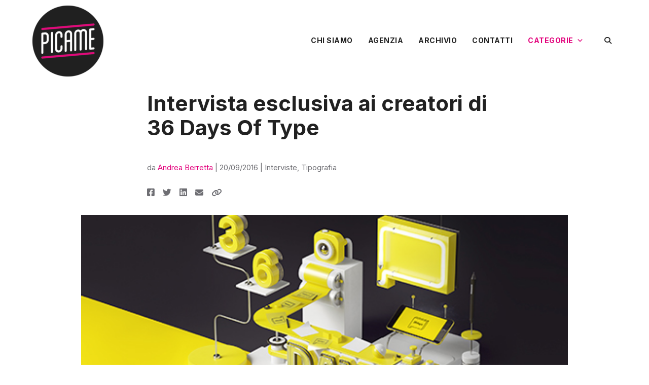

--- FILE ---
content_type: text/css
request_url: https://www.picamemag.com/wp-content/et-cache/26518/et-core-unified-tb-35889-tb-45421-tb-35675-deferred-26518.min.css?ver=1760719792
body_size: 2350
content:
@media (min-width:981px){.et_pb_post_content>h1,.et_pb_post_content>h2,.et_pb_post_content>h3,.et_pb_post_content>h4,.et_pb_post_content>h6,.et_pb_post_content>p,.et_pb_post_content>blockquote,.wp-block-embed{width:700px;margin-left:auto!important;margin-right:auto!important}.et_pb_post_content>p>img,.et_pb_post_content>figure>img,.et_pb_post_content>h5,figcaption{width:960px;max-width:960px;margin-left:50%;transform:translateX(-50%)}}@media (max-width:980px){.et_pb_post_content>h1,.et_pb_post_content>h2,.et_pb_post_content>h3,.et_pb_post_content>h4,.et_pb_post_content>h6,.et_pb_post_content>p,.et_pb_post_content>blockquote,.wp-block-embed{width:560px;margin-left:auto!important;margin-right:auto!important}.et_pb_post_content>p>img,.et_pb_post_content>figure>img,.et_pb_post_content>h5,figcaption{width:700px;max-width:700px;margin-left:50%;transform:translateX(-50%)}}@media (max-width:768px){.et_pb_post_content>h1,.et_pb_post_content>h2,.et_pb_post_content>h3,.et_pb_post_content>h4,.et_pb_post_content>h6,.et_pb_post_content>p,.et_pb_post_content>blockquote,.wp-block-embed{max-width:380px;width:90%;margin-left:auto!important;margin-right:auto!important}.et_pb_post_content>p>img,.et_pb_post_content>figure>img{width:100%}.et_pb_post_content>h5,figcaption{width:90%;max-width:378px;margin-left:50%;transform:translateX(-50%)}}.et_pb_post_content>p>img,.et_pb_post_content>figure>img{margin-top:15px}h5{padding-bottom:25px!important;margin-top:-12px!important;font-family:'Inter',Helvetica,Arial,Lucida,sans-serif;font-size:14px;color:#6e6e73!important;line-height:21px}figcaption{padding-bottom:25px!important;font-family:'Inter',Helvetica,Arial,Lucida,sans-serif;font-size:14px;color:#6e6e73!important;line-height:21px}.et_pb_title_meta_container>span.author.vcard>a{color:#e2007b!important}.et_pb_title_meta_container>a{color:#6E6E73!important}.share-btn-container>a{color:#6E6E73!important;font-size:17px!important;margin-right:11px}.share-btn-container>a:hover{text-decoration:none!important;cursor:pointer!important;color:#e2007b!important}blockquote{margin-top:12px;margin-bottom:28px;background-color:#f7f7f7;padding:20px 20px 20px 30px;border-color:#e2007b!important}blockquote>p,blockquote>p>em>strong{font-family:'Inter',sans-serif;font-weight:400!important;font-style:italic!important;font-size:18px!important;line-height:29px!important}div.et_pb_title_featured_container>span>img{border:0px!important}div.et_pb_post_content img{border:0px!important}div.et_pb_post_content h6{margin-top:18px;margin-bottom:18px}div.et_pb_post_content h5,figcaption{font-weight:500!important}.postmetaprefix{color:#6E6E73!important}figure.wp-block-gallery>figure.wp-block-image>figcaption{color:#ffffff!important;font-size:14px!important}.et_pb_section_0_tb_body.et_pb_section{padding-top:20px;margin-right:0px}.et_pb_row_0_tb_body.et_pb_row,.et_pb_row_2_tb_body.et_pb_row{padding-top:0px!important;padding-bottom:10px!important;padding-top:0px;padding-bottom:10px}.et_pb_post_title_0_tb_body .et_pb_title_container h1.entry-title,.et_pb_post_title_0_tb_body .et_pb_title_container h2.entry-title,.et_pb_post_title_0_tb_body .et_pb_title_container h3.entry-title,.et_pb_post_title_0_tb_body .et_pb_title_container h4.entry-title,.et_pb_post_title_0_tb_body .et_pb_title_container h5.entry-title,.et_pb_post_title_0_tb_body .et_pb_title_container h6.entry-title{font-size:42px;color:#212121!important;line-height:48px}.et_pb_post_title_0_tb_body .et_pb_title_container .et_pb_title_meta_container,.et_pb_post_title_0_tb_body .et_pb_title_container .et_pb_title_meta_container a,.et_pb_post_title_2_tb_body .et_pb_title_container .et_pb_title_meta_container,.et_pb_post_title_2_tb_body .et_pb_title_container .et_pb_title_meta_container a{font-family:'Inter',Helvetica,Arial,Lucida,sans-serif;line-height:25px}.et_pb_section .et_pb_post_title_0_tb_body.et_pb_post_title{margin-top:0px!important;margin-bottom:13px!important;padding-top:0px!important;padding-bottom:0px!important}.et_pb_text_0_tb_body h2{font-weight:600;font-size:23px;color:#212121!important;line-height:29px}.et_pb_text_0_tb_body{padding-top:0px!important;padding-bottom:0px!important;margin-top:13px!important;margin-bottom:13px!important}.et_pb_post_title_1_tb_body .et_pb_title_container h1.entry-title,.et_pb_post_title_1_tb_body .et_pb_title_container h2.entry-title,.et_pb_post_title_1_tb_body .et_pb_title_container h3.entry-title,.et_pb_post_title_1_tb_body .et_pb_title_container h4.entry-title,.et_pb_post_title_1_tb_body .et_pb_title_container h5.entry-title,.et_pb_post_title_1_tb_body .et_pb_title_container h6.entry-title{font-size:46px;color:#212121!important}.et_pb_post_title_1_tb_body .et_pb_title_container .et_pb_title_meta_container,.et_pb_post_title_1_tb_body .et_pb_title_container .et_pb_title_meta_container a{font-family:'Inter',Helvetica,Arial,Lucida,sans-serif;font-size:15px;color:#6e6e73!important;line-height:18px}.et_pb_section .et_pb_post_title_1_tb_body.et_pb_post_title{margin-top:13px!important;margin-bottom:26px!important;padding-top:0px!important;padding-bottom:0px!important}.et_pb_code_0_tb_body{padding-top:0px;padding-bottom:0px;margin-top:0px!important;margin-bottom:30px!important}.et_pb_post_title_2_tb_body .et_pb_title_container h1.entry-title,.et_pb_post_title_2_tb_body .et_pb_title_container h2.entry-title,.et_pb_post_title_2_tb_body .et_pb_title_container h3.entry-title,.et_pb_post_title_2_tb_body .et_pb_title_container h4.entry-title,.et_pb_post_title_2_tb_body .et_pb_title_container h5.entry-title,.et_pb_post_title_2_tb_body .et_pb_title_container h6.entry-title{font-size:40px;color:#212121!important}.et_pb_section .et_pb_post_title_2_tb_body.et_pb_post_title{margin-top:0px!important;margin-right:0px!important;margin-bottom:33px!important;margin-left:0px!important;padding-top:0px!important;padding-right:0px!important;padding-bottom:0px!important;padding-left:0px!important}.et_pb_post_title_2_tb_body .et_pb_title_featured_container img{height:auto;max-height:none}.et_pb_post_content_0_tb_body p{line-height:28px}.et_pb_post_content_0_tb_body{font-family:'Inter',Helvetica,Arial,Lucida,sans-serif;font-size:18px;line-height:28px;padding-top:0px;padding-bottom:0px;margin-top:0px;margin-bottom:0px}.et_pb_post_content_0_tb_body a{font-weight:700}.et_pb_post_content_0_tb_body h1{font-weight:700;font-size:36px;color:#e2007b!important}.et_pb_post_content_0_tb_body h2{font-weight:700;font-size:23px;color:#e2007b!important}.et_pb_post_content_0_tb_body h3{font-weight:700;font-size:23px;color:#212121!important}.et_pb_post_content_0_tb_body h4{font-size:23px;color:#212121!important}.et_pb_post_content_0_tb_body h5{font-family:'Inter',Helvetica,Arial,Lucida,sans-serif;font-size:14px;color:#6e6e73!important;line-height:21px}.et_pb_post_content_0_tb_body h6{font-size:23px;color:#212121!important;line-height:1.5em}.et_pb_text_1_tb_body{line-height:1.2em;font-family:'Inter',Helvetica,Arial,Lucida,sans-serif;text-transform:uppercase;font-size:14px;line-height:1.2em}.et_pb_text_1_tb_body h6{color:#444!important}.et_pb_text_2_tb_body{font-family:'Inter',Helvetica,Arial,Lucida,sans-serif;font-size:14px;border-color:#dddddd}.et_pb_text_2_tb_body h3,.et_pb_text_3_tb_body h3{text-transform:uppercase;font-size:20px}.et_pb_text_3_tb_body{line-height:1.5em;font-size:14px;line-height:1.5em;border-color:#dddddd;margin-top:-20px!important}.et_pb_row_1_tb_body{background-color:#eee;border-radius:18px 18px 18px 18px;overflow:hidden}.et_pb_text_4_tb_body.et_pb_text,.et_pb_text_4_tb_body h2,.et_pb_blog_0_tb_body .et_pb_post .entry-title a,.et_pb_blog_0_tb_body .not-found-title{color:#212121!important}.et_pb_text_4_tb_body{font-style:italic;padding-right:15px!important;padding-left:15px!important;margin-bottom:15px!important}.et_pb_text_4_tb_body h3{font-size:25px;color:#e2007b!important;text-align:center}.et_pb_code_1_tb_body{margin-bottom:14px!important}.et_pb_text_5_tb_body{font-size:11px}.et_pb_text_6_tb_body h1{color:#212121!important;text-align:left}.et_pb_text_6_tb_body h3{text-align:center}.et_pb_text_6_tb_body{border-color:#dddddd;padding-bottom:0px!important;margin-top:60px!important;margin-bottom:10px!important}.et_pb_blog_0_tb_body .et_pb_post .entry-title,.et_pb_blog_0_tb_body .not-found-title{font-size:25px!important;line-height:1.2em!important}.et_pb_blog_0_tb_body .et_pb_post p{line-height:1.5em}.et_pb_blog_0_tb_body .et_pb_post .post-content,.et_pb_blog_0_tb_body.et_pb_bg_layout_light .et_pb_post .post-content p,.et_pb_blog_0_tb_body.et_pb_bg_layout_dark .et_pb_post .post-content p{font-size:14px;line-height:1.5em}.et_pb_blog_0_tb_body .et_pb_post .post-meta,.et_pb_blog_0_tb_body .et_pb_post .post-meta a,#left-area .et_pb_blog_0_tb_body .et_pb_post .post-meta,#left-area .et_pb_blog_0_tb_body .et_pb_post .post-meta a{font-family:'Inter',Helvetica,Arial,Lucida,sans-serif;font-size:14px;line-height:1.4em}.et_pb_blog_0_tb_body .et_pb_post div.post-content a.more-link{font-family:'Noto Sans',Helvetica,Arial,Lucida,sans-serif;font-size:12px}.et_pb_blog_0_tb_body .pagination a{font-family:'Inter',Helvetica,Arial,Lucida,sans-serif}.et_pb_blog_0_tb_body .et_pb_blog_grid .et_pb_post{border-radius:18px 18px 18px 18px;overflow:hidden;border-color:#e2e2e2}.et_pb_blog_0_tb_body{padding-bottom:0px}.et_pb_blog_0_tb_body article.et_pb_post{box-shadow:0px 5px 16px -6px rgba(0,0,0,0.3)}.et_pb_blog_0_tb_body .post-meta{padding-top:15px;padding-bottom:15px}.et_pb_blog_0_tb_body .et_overlay:before{color:#ffffff;font-family:ETmodules!important;font-weight:400!important}.et_pb_blog_0_tb_body .et_overlay{background-color:rgba(226,49,147,0.91)}.et_pb_section_1_tb_body.et_pb_section{padding-top:0px;padding-right:0px;padding-bottom:0px;padding-left:0px;margin-top:0px;margin-right:0px;margin-bottom:0px;margin-left:0px}.et_pb_row_3_tb_body.et_pb_row{padding-top:0px!important;padding-right:0px!important;padding-bottom:0px!important;padding-left:0px!important;margin-top:0px!important;margin-right:0px!important;margin-bottom:0px!important;margin-left:0px!important;padding-top:0px;padding-right:0px;padding-bottom:0px;padding-left:0px}.et_pb_row_3_tb_body,body #page-container .et-db #et-boc .et-l .et_pb_row_3_tb_body.et_pb_row,body.et_pb_pagebuilder_layout.single #page-container #et-boc .et-l .et_pb_row_3_tb_body.et_pb_row,body.et_pb_pagebuilder_layout.single.et_full_width_page #page-container #et-boc .et-l .et_pb_row_3_tb_body.et_pb_row{width:90%}.et_pb_code_2_tb_body{padding-top:0px;padding-right:0px;padding-bottom:0px;padding-left:0px;margin-top:0px!important;margin-right:0px!important;margin-bottom:0px!important;margin-left:0px!important}.et_pb_section .et_pb_post_title_0_tb_body.et_pb_post_title.et_pb_module,.et_pb_text_0_tb_body.et_pb_module,.et_pb_section .et_pb_post_title_1_tb_body.et_pb_post_title.et_pb_module,.et_pb_code_0_tb_body.et_pb_module,.et_pb_section .et_pb_post_title_2_tb_body.et_pb_post_title.et_pb_module,.et_pb_text_1_tb_body.et_pb_module,.et_pb_text_2_tb_body.et_pb_module,.et_pb_text_3_tb_body.et_pb_module{margin-left:auto!important;margin-right:auto!important}.et_pb_row_1_tb_body.et_pb_row{padding-top:60px!important;padding-bottom:60px!important;margin-top:50px!important;margin-right:auto!important;margin-left:auto!important;margin-left:auto!important;margin-right:auto!important;padding-top:60px;padding-bottom:60px}@media only screen and (min-width:981px){.et_pb_row_0_tb_body,body #page-container .et-db #et-boc .et-l .et_pb_row_0_tb_body.et_pb_row,body.et_pb_pagebuilder_layout.single #page-container #et-boc .et-l .et_pb_row_0_tb_body.et_pb_row,body.et_pb_pagebuilder_layout.single.et_full_width_page #page-container #et-boc .et-l .et_pb_row_0_tb_body.et_pb_row{width:980px}.et_pb_post_title_0_tb_body,.et_pb_text_0_tb_body,.et_pb_post_title_1_tb_body,.et_pb_code_0_tb_body,.et_pb_text_1_tb_body,.et_pb_text_2_tb_body,.et_pb_text_3_tb_body,.et_pb_row_1_tb_body,body #page-container .et-db #et-boc .et-l .et_pb_row_1_tb_body.et_pb_row,body.et_pb_pagebuilder_layout.single #page-container #et-boc .et-l .et_pb_row_1_tb_body.et_pb_row,body.et_pb_pagebuilder_layout.single.et_full_width_page #page-container #et-boc .et-l .et_pb_row_1_tb_body.et_pb_row{width:700px;max-width:700px}.et_pb_post_title_2_tb_body{width:960px;max-width:960px}.et_pb_row_2_tb_body,body #page-container .et-db #et-boc .et-l .et_pb_row_2_tb_body.et_pb_row,body.et_pb_pagebuilder_layout.single #page-container #et-boc .et-l .et_pb_row_2_tb_body.et_pb_row,body.et_pb_pagebuilder_layout.single.et_full_width_page #page-container #et-boc .et-l .et_pb_row_2_tb_body.et_pb_row{width:90%}.et_pb_blog_0_tb_body .entry-title{margin-bottom:0px}}@media only screen and (max-width:980px){.et_pb_row_0_tb_body,body #page-container .et-db #et-boc .et-l .et_pb_row_0_tb_body.et_pb_row,body.et_pb_pagebuilder_layout.single #page-container #et-boc .et-l .et_pb_row_0_tb_body.et_pb_row,body.et_pb_pagebuilder_layout.single.et_full_width_page #page-container #et-boc .et-l .et_pb_row_0_tb_body.et_pb_row{width:98%}.et_pb_post_title_0_tb_body .et_pb_title_container h1.entry-title,.et_pb_post_title_0_tb_body .et_pb_title_container h2.entry-title,.et_pb_post_title_0_tb_body .et_pb_title_container h3.entry-title,.et_pb_post_title_0_tb_body .et_pb_title_container h4.entry-title,.et_pb_post_title_0_tb_body .et_pb_title_container h5.entry-title,.et_pb_post_title_0_tb_body .et_pb_title_container h6.entry-title{font-size:40px;line-height:44px}.et_pb_post_title_0_tb_body,.et_pb_text_0_tb_body,.et_pb_post_title_1_tb_body,.et_pb_code_0_tb_body,.et_pb_text_1_tb_body,.et_pb_row_1_tb_body,body #page-container .et-db #et-boc .et-l .et_pb_row_1_tb_body.et_pb_row,body.et_pb_pagebuilder_layout.single #page-container #et-boc .et-l .et_pb_row_1_tb_body.et_pb_row,body.et_pb_pagebuilder_layout.single.et_full_width_page #page-container #et-boc .et-l .et_pb_row_1_tb_body.et_pb_row{width:560px;max-width:560px}.et_pb_text_0_tb_body h2,.et_pb_post_content_0_tb_body h6{font-size:21px}.et_pb_post_title_1_tb_body .et_pb_title_container h1.entry-title,.et_pb_post_title_1_tb_body .et_pb_title_container h2.entry-title,.et_pb_post_title_1_tb_body .et_pb_title_container h3.entry-title,.et_pb_post_title_1_tb_body .et_pb_title_container h4.entry-title,.et_pb_post_title_1_tb_body .et_pb_title_container h5.entry-title,.et_pb_post_title_1_tb_body .et_pb_title_container h6.entry-title{font-size:40px}.et_pb_post_title_2_tb_body .et_pb_title_container h1.entry-title,.et_pb_post_title_2_tb_body .et_pb_title_container h2.entry-title,.et_pb_post_title_2_tb_body .et_pb_title_container h3.entry-title,.et_pb_post_title_2_tb_body .et_pb_title_container h4.entry-title,.et_pb_post_title_2_tb_body .et_pb_title_container h5.entry-title,.et_pb_post_title_2_tb_body .et_pb_title_container h6.entry-title{font-size:32px}.et_pb_post_title_2_tb_body{width:700px;max-width:700px}.et_pb_post_content_0_tb_body p{line-height:25px}.et_pb_post_content_0_tb_body h1{font-size:28px}.et_pb_post_content_0_tb_body h5{font-size:14px;line-height:18px}.et_pb_text_2_tb_body,.et_pb_text_3_tb_body{border-bottom-color:#dddddd;width:560px;max-width:560px}.et_pb_text_6_tb_body h1{text-align:center}.et_pb_text_6_tb_body{border-bottom-color:#dddddd}}@media only screen and (min-width:768px) and (max-width:980px){.et_pb_blog_0_tb_body .entry-title{margin-bottom:11px!important}}@media only screen and (max-width:767px){.et_pb_post_title_0_tb_body .et_pb_title_container h1.entry-title,.et_pb_post_title_0_tb_body .et_pb_title_container h2.entry-title,.et_pb_post_title_0_tb_body .et_pb_title_container h3.entry-title,.et_pb_post_title_0_tb_body .et_pb_title_container h4.entry-title,.et_pb_post_title_0_tb_body .et_pb_title_container h5.entry-title,.et_pb_post_title_0_tb_body .et_pb_title_container h6.entry-title{font-size:32px;line-height:36px}.et_pb_post_title_0_tb_body,.et_pb_text_0_tb_body,.et_pb_post_title_1_tb_body,.et_pb_code_0_tb_body,.et_pb_post_title_2_tb_body,.et_pb_text_1_tb_body,.et_pb_row_1_tb_body,body #page-container .et-db #et-boc .et-l .et_pb_row_1_tb_body.et_pb_row,body.et_pb_pagebuilder_layout.single #page-container #et-boc .et-l .et_pb_row_1_tb_body.et_pb_row,body.et_pb_pagebuilder_layout.single.et_full_width_page #page-container #et-boc .et-l .et_pb_row_1_tb_body.et_pb_row{width:90%;max-width:380px}.et_pb_post_content_0_tb_body{font-size:17px}.et_pb_post_content_0_tb_body h5{font-size:13px;line-height:18px}.et_pb_text_2_tb_body,.et_pb_text_3_tb_body{border-bottom-color:#dddddd;width:90%;max-width:380px}.et_pb_text_6_tb_body h1{text-align:center}.et_pb_text_6_tb_body{border-bottom-color:#dddddd}.et_pb_blog_0_tb_body .entry-title{margin-bottom:11px}}.et_pb_section_1_tb_footer.et_pb_section{padding-top:0px;padding-bottom:0px;margin-top:0px;margin-bottom:0px;background-color:#212121!important}.et_pb_row_1_tb_footer{min-height:34px}.et_pb_text_5_tb_footer.et_pb_text,.et_pb_text_6_tb_footer.et_pb_text{color:#dadad9!important}.et_pb_text_5_tb_footer{font-family:'Inter',Helvetica,Arial,Lucida,sans-serif;font-size:14px;padding-top:5px!important;padding-bottom:5px!important;margin-top:auto!important;margin-bottom:auto!important}.et_pb_text_5_tb_footer h4{color:#FFFFFF!important}.et_pb_text_6_tb_footer{font-family:'Inter',Helvetica,Arial,Lucida,sans-serif;font-size:14px;padding-top:5px!important;padding-bottom:5px!important}.et_pb_row_1_tb_footer.et_pb_row{padding-top:0px!important;padding-bottom:0px!important;margin-left:auto!important;margin-right:auto!important;padding-top:0px;padding-bottom:0px}@media only screen and (min-width:981px){.et_pb_row_1_tb_footer,body #page-container .et-db #et-boc .et-l .et_pb_row_1_tb_footer.et_pb_row,body.et_pb_pagebuilder_layout.single #page-container #et-boc .et-l .et_pb_row_1_tb_footer.et_pb_row,body.et_pb_pagebuilder_layout.single.et_full_width_page #page-container #et-boc .et-l .et_pb_row_1_tb_footer.et_pb_row{width:92%}}@media only screen and (max-width:980px){.et_pb_row_1_tb_footer,body #page-container .et-db #et-boc .et-l .et_pb_row_1_tb_footer.et_pb_row,body.et_pb_pagebuilder_layout.single #page-container #et-boc .et-l .et_pb_row_1_tb_footer.et_pb_row,body.et_pb_pagebuilder_layout.single.et_full_width_page #page-container #et-boc .et-l .et_pb_row_1_tb_footer.et_pb_row{width:92%}.et_pb_text_5_tb_footer{padding-top:10px!important;padding-bottom:0px!important}.et_pb_text_6_tb_footer{padding-top:0px!important;padding-bottom:10px!important}.et_pb_row_1_tb_footer.et_pb_row{margin-left:auto!important;margin-right:auto!important}}@media only screen and (max-width:767px){.et_pb_text_5_tb_footer{padding-top:10px!important;padding-bottom:0px!important}.et_pb_row_1_tb_footer.et_pb_row{margin-left:auto!important;margin-right:auto!important}}